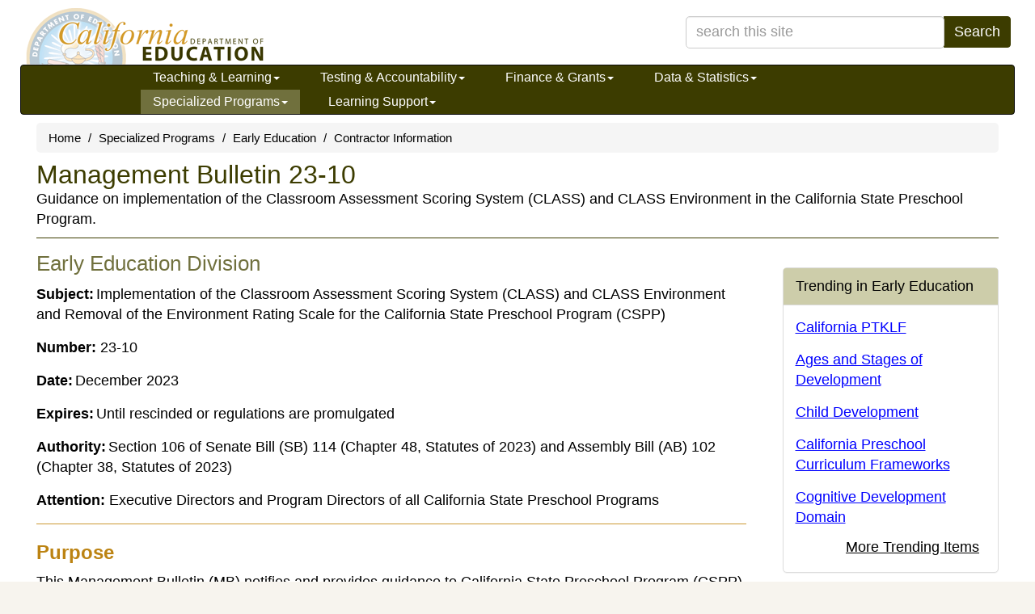

--- FILE ---
content_type: text/html
request_url: https://www.cde.ca.gov/sp/cd/ci/mb2310.asp
body_size: 86829
content:

<!DOCTYPE html>


<html lang="en"><!-- InstanceBegin template="/Templates/Basic-Page.dwt.asp" codeOutsideHTMLIsLocked="false" -->
<head>

<title>Management Bulletin 23-10 - Child Development (CA Dept of Education)</title>
<meta charset="utf-8" />
<meta http-equiv="X-UA-Compatible" content="IE=edge" />
<meta name="viewport" content="width=device-width, initial-scale=1.0" />
<meta name="description" content="Guidance on implementation of the Classroom Assessment Scoring System (CLASS) and CLASS Environment in the California State Preschool Program." />

<link rel="shortcut icon" href="/favicon.ico"  type="image/x-icon" />
<link rel="apple-touch-icon" href="/apple-touch-icon.png">
<script defer src="https://alert.cdt.ca.gov"></script>

<link href="/bootstrap/css/bootstrap.min.css" rel="stylesheet" />
      
<link href="/css/tabcontent.css" rel="stylesheet" />
	
<!-- Yamm styles-->
<link href="/bootstrap/css/yamm.css" rel="stylesheet" />
<!-- HTML5 shim and Respond.js IE8 support of HTML5 elements and media queries -->
<!--if lt IE 9
script(src='https://oss.maxcdn.com/libs/html5shiv/3.7.0/html5shiv.js')
script(src='https://oss.maxcdn.com/libs/respond.js/1.3.0/respond.min.js')
-->

<link rel="stylesheet" href="/font-awesome-4.2.0/css/font-awesome.min.css" />

<link rel='stylesheet' type='text/css' href='/css/indexRWD.css?20240405' />
<link rel='stylesheet' type='text/css' href='/css/baseRWD.css?20240405' />
<link rel='stylesheet' type='text/css' href='/css/navbarRWD.css?20240405' />
<link rel='stylesheet' type='text/css' href='/css/mediaqueryRWD.css?20240405' />
<link rel='stylesheet' type='text/css' href='/css/spRWD.css?v2' />  <!-- CSS specific to Topic -->

<!-- Google tag (gtag.js) added 2023May04-cps -->
<script async src="https://www.googletagmanager.com/gtag/js?id=G-N03DG5QERT"></script>
<script>
  window.dataLayer = window.dataLayer || [];
  function gtag(){dataLayer.push(arguments);}
  gtag('js', new Date());

  gtag('config', 'G-N03DG5QERT');
</script>	
	<link rel="stylesheet" type="text/css" href="/css/www-specific.css" />
   

<script src="/sortabletable.js"></script>
<script src="/scriptsRWD.js"></script>
<script src="/jquery.js"></script>
<script src="/accord.js"></script>
<script src="/tabcontent.js"></script>

<!--//***********************************************-->
<!--//* Tab Content script v2.2- Dynamic Drive DHTML code library (www.dynamicdrive.com)-->
<!--//* This notice MUST stay intact for legal use-->
<!--//* Visit Dynamic Drive at http://www.dynamicdrive.com/ for full source code-->
<!--//***********************************************/-->
	
<script src="https://www.google.com/jsapi"></script>
<script src="/general.js"></script>
<script>
	google.load('search', '1');
	google.setOnLoadCallback(function() {        
	google.search.CustomSearchControl.attachAutoCompletion(
	'001779225245372747843:gpfwm5rhxiw',
		  document.getElementById('searchquery'),
	'cse-search-box');
	google.search.CustomSearchControl.attachAutoCompletion(
	'001779225245372747843:gpfwm5rhxiw',
		  document.getElementById('searchquery-collapse'),
	'cse-search-box');
	});
</script>
<script>var __uzdbm_1 = "321c4960-8226-4c8b-a76c-ffb7fffac8be";var __uzdbm_2 = "MDRmMjg0NmYtY3Vkdi00YjdmLTgwN2EtODYwOTRhMjIyOGEzJDE4LjE5MS4xOTUuOTc=";var __uzdbm_3 = "";var __uzdbm_4 = "false";var __uzdbm_5 = "";var __uzdbm_6 = "";var __uzdbm_7 = "";</script> <script>   (function (w, d, e, u, c, g, a, b) {     w["SSJSConnectorObj"] = w["SSJSConnectorObj"] || {       ss_cid: c,       domain_info: "auto",     };     w[g] = function (i, j) {       w["SSJSConnectorObj"][i] = j;     };     a = d.createElement(e);     a.async = true;     if (       navigator.userAgent.indexOf('MSIE') !== -1 ||       navigator.appVersion.indexOf('Trident/') > -1     ) {       u = u.replace("/advanced/", "/advanced/ie/");     }     a.src = u;     b = d.getElementsByTagName(e)[0];     b.parentNode.insertBefore(a, b);   })(     window, document, "script", "https://cde.ca.gov/18f5227b-e27b-445a-a53f-f845fbe69b40/stormcaster.js", "cudx", "ssConf"   );   ssConf("c1", "https://cde.ca.gov");   ssConf("c3", "c99a4269-161c-4242-a3f0-28d44fa6ce24");   ssConf("au", "cde.ca.gov");   ssConf("cu", "validate.perfdrive.com, ssc"); </script></head>
<body>
<a href="#content" class="sr-only sr-only-focusable">Skip to main content</a>

<div class="container" id="outer-container">
	    
<form class="form-inline" name="search" method="post" action="/search.asp" ID="cse-search-box" style="padding-top:0px;">
    <div class="container hidden-xs">
		<div class="row" style="height:70px;">
			<div class="col-lg-6">
				<div id="logobase">
					<a href="/" id="logo" title="A link to the California Department of Education home page.">
						<span class="invisible">California Department of Education</span>
					</a>
				</div>
			</div>
			<div class="col-lg-6" id="top-search-box">
				<div class="input-group pull-right">
					<input type="search" class="form-control" style="width:320px;" id="searchquery" name="searchquery" placeholder="search this site" aria-label="search term" maxlength="100">
					<span class="input-group-btn">
						<button class="btn btn-primary" type="submit">Search</button>
					</span>
				</div>
			</div>
		</div>
	</div>
	
	<div class="navbar yamm navbar-inverse">
		<div class="container">
			<div class="navbar-header">
				<button type="button" data-toggle="collapse" data-target="#navbar-collapse-1" class="navbar-toggle navbar-hamburger-icon" aria-label="Menu">
					<span class="invisible">Navigation Menu</span>
					<span class="icon-bar"></span>
					<span class="icon-bar"></span>
					<span class="icon-bar"></span>
				</button>
				
					<a href="/" class="navbar-brand visible-xs-inline">California Department of Education</a>
					<a href="/" class="navbar-brand visible-xxs-inline">CA Dept of Education</a>
				

				<button type="button" data-toggle="collapse" data-target="#navbar-collapse-search" class="navbar-toggle btn btn-default navbar-search-icon" style="float:right;" aria-label="Search">
					<span class="invisible">Search Site</span>
					<span class="glyphicon glyphicon-search" style="color:#FFFFFF;font-size:16px;"></span>
				</button>				

			</div>
			<div id="navbar-collapse-search" class="navbar-collapse collapse" style="padding-left:2px;">
				<div class="visible-search-form">
					<div class="input-group col-xs-10">
						<input type="search" class="form-control" id="searchquery-collapse" name="searchquery-collapse" placeholder="search site" aria-label="search term" maxlength="100">
						<span class="input-group-btn">
							<button class="btn btn-default" type="submit">Search</button>
						</span>
					</div><!-- /input-group -->
				</div>
			</div>
			<div id="navbar-collapse-1" class="navbar-collapse collapse" style="padding-left:2px;">
				<ul class="nav navbar-nav">
					<!-- Start of Teaching & Learning -->
						
					<li class="dropdown "><a href="#" data-toggle="dropdown" class="dropdown-toggle">Teaching &amp; Learning<b class="caret"></b></a>
						<ul class="dropdown-menu">
							<li>
								<div class="yamm-content">
									<div class="row">
										<ul class="col-sm-4 list-unstyled">
											<li class="nav-topic-home"><a href="/ci/">Teaching &amp; Learning Home</a></li>
											<li class="nav-subtopic"><a href="/ci/be/">Becoming an Educator</a></li>
											<li>
												<ul class="nav-subtopic-items">
													<li><a href="/ci/be/become-a-teacher.asp"> Become a Teacher </a></li>
												</ul>
											</li>
                                            <li class="nav-subtopic" style="margin-top:10px;"><a href="/ci/cl/">California Literacy</a></li>
                                            <li class="nav-subtopic" style="margin-top:10px;"><a href="/ci/ct/">Career Technical Education</a></li>
											<li>
												<ul class="nav-subtopic-items">
													<li><a href="/ci/ct/bm/"> Business &amp; Marketing </a></li>
													<li><a href="/ci/ct/hc/"> Health Careers Education </a></li>
													<li><a href="/ci/ct/ie/"> Industrial & Technology Education </a></li>
													<li><a href="/ci/ct/pk/"> Perkins </a></li>
													<li><a href="/ci/ct/rp/"> ROCP </a></li>
													<li><a href="/ci/ct/sf/"> Standards & Framework </a></li>
													<li><a href="/ci/ct/we/"> Work Experience Education (WEE) </a></li>
												</ul>
											</li>
										</ul>
										<ul class="col-sm-4 list-unstyled">
                                            <li class="nav-subtopic nav-top-col-menu-item"><a href="/ci/cr/">Curriculum and Instruction Resources</a></li>
											<li>
												<ul class="nav-subtopic-items">
													<li><a href="/re/cc/">Common Core State Standards</a></li>
													<li><a href="/ci/cr/cf/">Curriculum Frameworks & Instructional Materials</a></li>
													<li><a href="/ci/cr/dl/">Distance Learning</a></li>
													<li><a href="/ci/cr/dr/">Driver Education</a></li>
													<li><a href="/ci/cr/ri/">Multi-Tiered System of Supports</a></li>
													<li><a href="/ci/cr/rl/">Recommended Literature</a></li>
													<li><a href="/ci/cr/lb/">School Libraries</a></li>
													<li><a href="/ci/cr/sl/">Service-Learning</a></li>
													<li><a href="/re/pn/sm/">Specialized Media</a></li>
												</ul>
											</li>
                                            <li class="nav-subtopic" style="margin-top:10px;"><a href="/ci/gs/">Grade Spans</a></li>
											<li>
												<ul class="nav-subtopic-items">
													<li><a href="/sp/cd/">Early Education</a></li>
													<li><a href="/ci/gs/p3/">P-3 Alignment</a></li>
													<li><a href="/ci/gs/em/">Elementary</a></li>
													<li><a href="/ci/gs/mg/">Middle Grades</a></li>
													<li><a href="/ci/gs/hs/">High School</a></li>
													<li><a href="/ci/gs/ps/">Postsecondary</a></li>
													<li><a href="/sp/ae/">Adult Education</a></li>
												</ul>
											</li>
										</ul>
                                        <ul class="col-sm-4 list-unstyled">
                                            <li class="nav-subtopic nav-top-col-menu-item"><a href="/ci/pl/">Professional Learning</a></li>
											<li class="list-unstyled">
												<ul class="nav-subtopic-items">
													<li><a href="/ci/pl/administrators.asp">Administrators</a></li>
													<li><a href="/ci/pl/index.asp?tabsection=2">Curriculum Areas</a></li>
													<li><a href="/ci/pl/professionalstandards.asp">Professional Standards</a></li>
													<li><a href="/qs/">Quality Schooling Framework</a></li>
												</ul>
											</li>
											<li class="nav-subtopic list-unstyled" style="margin-top:10px;"><a href="/ci/se/">Social and Emotional Learning</a></li>
                                            <li class="nav-subtopic list-unstyled" style="margin-top:10px;"><a href="/ci/cr/cf/cimegasubjectareas.asp">Subject Areas</a></li>
											<li class="list-unstyled">
												<ul class="nav-subtopic-items">
													<li><a href="/ci/pl/computerscience.asp">Computer Science</a></li>
													<li><a href="/ci/rl/">English Language Arts</a></li>
													<li><a href="/ci/he/">Health</a></li>
													<li><a href="/ci/hs/">History-Social Science</a></li>
													<li><a href="/ci/ma/">Mathematics</a></li>
													<li><a href="/ci/pe/">Physical Education</a></li>
													<li><a href="/ci/sc/">Science</a></li>
													<li><a href="/ci/vp/">Visual & Performing Arts</a></li>
													<li><a href="/ci/fl/">World Languages</a></li>
												</ul>
											</li>
										</ul>							
									</div>
								</div>
							</li>
						</ul>
					
					</li>
					<!-- End of Teaching & Learning -->
					<!-- Start of Testing & Accountability -->
                        
					<li class="dropdown "><a href="#" data-toggle="dropdown" class="dropdown-toggle">Testing &amp; Accountability<b class="caret"></b></a>
						<ul class="dropdown-menu">
							<li>
								<div class="yamm-content">
									<div class="row">
										<ul class="col-sm-4 list-unstyled">
											<li class="nav-topic-home"><a href="/ta/">Testing & Accountability Home</a></li>
											<li class="nav-subtopic"><a href="/ta/ac/">Accountability</a></li>
											<li>
												<ul class="nav-subtopic-items">
													<li><a href="/ta/ac/cm/">California School Dashboard and System of Support</a></li>
													<li><a href="/ta/ac/dass.asp">Dashboard Alternative School Status (DASS)</a></li>
													<li><a href="/ta/ac/le/">Local Educational Agency Accountability Report Card</a></li>
													<li><a href="/ta/ac/sa/">School Accountability Report Card (SARC)</a></li>
													<li><a href="/ta/ac/sc/">State Accountability Report Card</a></li>
												</ul>
											</li>
										</ul>
										<ul class="col-sm-4 list-unstyled">
											<li class="nav-subtopic nav-top-col-menu-item"><a href="/ta/cr/">Compliance Monitoring</a></li>								
											<li class="nav-subtopic" style="margin-top:10px;"><a href="/ta/lp/">District & School Interventions</a></li>								
                                            <li class="nav-subtopic" style="margin-top:10px;"><a href="/ta/sr/">Awards and Recognition</a></li>								
											<li>
												<ul class="nav-subtopic-items">
													<li><a href="/ta/sr/aa/">Academic Achievement Awards</a></li>
													<li><a href="/ta/sr/cs/">California Distinguished Schools Program</a></li>
													<li><a href="/ta/sr/ct/">California Teachers of the Year</a></li>
													<li><a href="/ta/sr/cl/">Classified School Employees of the Year</a></li>
													<li><a href="/ta/sr/gr/">California Gold Ribbon Schools</a></li>
												</ul>
											</li>
										</ul>
										<ul class="col-sm-4 list-unstyled">
											<li class="nav-subtopic nav-top-col-menu-item"><a href="/ta/tg/">Testing</a></li>
											<li>
												<ul class="nav-subtopic-items">
													<li><a href="/ta/tg/ai/">Assessment Information</a></li>
													<li><a href="/ta/tg/ca/">CA Assessment of Student Performance and Progress (CAASPP)</a></li>
													<li><a href="/ta/tg/cp.asp">CA Proficiency Program (CPP)</a></li>
													<li><a href="/ta/tg/ep/">English Language Proficiency Assessments for CA (ELPAC)</a></li>
													<li><a href="/ta/tg/da/">Grade Two Diagnostic Assessment</a></li>
													<li><a href="/ta/tg/gd/">High School Equivalency (HSE) Tests</a></li>
													<li><a href="/ta/tg/nr/">National Assessment of Educational Progress (NAEP)</a></li>
													<li><a href="/ta/tg/pf/">Physical Fitness Testing (PFT)</a></li>
													<li><a href="/ta/tg/sa/">Smarter Balanced Assessment System</a></li>
												</ul>
											</li>
										</ul>
									</div>
								</div>
							</li>
						</ul>
						
					</li>
					<!-- End of Testing & Accountability -->
					<!-- Start of Finance & Grants -->
                        
					<li class="dropdown "><a href="#" data-toggle="dropdown" class="dropdown-toggle">Finance &amp; Grants<b class="caret"></b></a>
						<ul class="dropdown-menu">
							<li>
								<div class="yamm-content">
									<div class="row">
										<ul class="col-sm-4 list-unstyled">
											<li class="nav-topic-home"><a href="/fg/">Finance &amp; Grants Home</a></li>
											<li class="nav-subtopic"><a href="/fg/ac/">Accounting</a></li>
											<li>
												<ul class="nav-subtopic-items">
													<li><a href="/fg/ac/sa/">Definitions, Instructions, &amp; Procedures</a></li>
													<li><a href="/fg/ac/ic/">Indirect Cost Rates (ICR)</a></li>
													<li><a href="/fg/ac/ac/">Standardized Account Code Structure (SACS)</a></li>
												</ul>
											</li>
											<li class="nav-subtopic" style="margin-top:10px;"><a href="/fg/aa/">Allocations & Apportionments</a></li>
											<li>
												<ul class="nav-subtopic-items">
													<li><a href="/fg/aa/ca/">Categorical Programs</a></li>
													<li><a href="/fg/aa/cd/">Early Education</a></li>
													<li><a href="/fg/aa/co/">Consolidated Application</a></li>
													<li><a href="/fg/aa/cm/">Federal Cash Management</a></li>
													<li><a href="/fg/aa/lc/">Local Control Funding Formula</a></li>
													<li><a href="/fg/aa/pa/">Principal Apportionment</a></li>
												</ul>
											</li>
										</ul>
										<ul class="col-sm-4 list-unstyled">
											<li class="nav-subtopic nav-top-col-menu-item"><a href="/fg/fo/">Funding</a></li>
											<li>
												<ul class="nav-subtopic-items">
													<li><a href="/fg/fo/af/">Available Funding</a></li>
													<li><a href="/fg/fo/fr/">Funding Results</a></li>
													<li><a href="/fg/fo/pf/">Projected Funding</a></li>
													<li><a href="/fg/fo/sf/">Search CDE Funding</a></li>
													<li><a href="/fg/fo/fm/">Funding Tools & Materials</a></li>
												</ul>
											</li>
										</ul>
										<ul class="col-sm-4 list-unstyled">
											<li class="nav-subtopic nav-top-col-menu-item"><a href="/fg/fo/fm/fgmegaothertopics.asp">Finance &amp; Grants Other Topics</a></li>
											<li>
												<ul class="nav-subtopic-items">
													<li><a href="/fg/au/">Auditing</a></li>
													<li><a href="/fg/fi/">Fiscal Oversight</a></li>
													<li><a href="/fg/fr/">Reports</a></li>
													<li><a href="/fg/sf/">Software & Forms</a></li>
												</ul>
											</li>
										</ul>
									</div>
								</div>
							</li>
						</ul>
						
					</li>
					<!-- End of Finance & Grants -->
					<!-- Start of Data & Statistics -->
                        
					<li class="dropdown "><a href="#" data-toggle="dropdown" class="dropdown-toggle">Data &amp; Statistics<b class="caret"></b></a>
						<ul class="dropdown-menu">
							<li>
								<div class="yamm-content">
									<div class="row">
										<ul class="col-sm-4 list-unstyled">
											<li class="nav-topic-home"><a href="/ds/">Data &amp; Statistics Home</a></li>
											<li class="nav-subtopic"><a href="/ds/ad/">Accessing Educational Data</a></li>
											<li>
												<ul class="nav-subtopic-items">
													<li><a href="/ds/ad/aedo.asp">About CDE's Education Data</a></li>
													<li><a href="/ds/ad/dataquest.asp">About DataQuest</a></li>
													<li><a href="/ds/ad/accessdatasub.asp">Data Reports by Topic</a></li>
													<li><a href="/ds/ad/downloadabledata.asp">Downloadable Data Files</a></li>
												</ul>
											</li>
											<li class="nav-subtopic" style="margin-top:10px;"><a href="/ds/dc/">Data Collections</a></li>
											<li>
												<ul class="nav-subtopic-items">
													<li><a href="/ds/dc/cb/">California Basic Educational Data System (CBEDS)</a></li>
													<li><a href="/ds/sp/cl/">California Longitudinal Pupil Achievement Data System (CALPADS)</a></li>
													<li><a href="/fg/aa/co/cars.asp">Consolidated Application and Reporting System (CARS)</a></li>
													<li><a href="/ds/dc/c2cdatasystemp20.asp">Cradle-to-Career Data System</a></li>
												</ul>
											</li>
										</ul>
										<ul class="col-sm-4 list-unstyled">

											<li class="nav-subtopic nav-top-col-menu-item"><a href="/ds/fd/">Financial</a></li>
											<li>
												<ul class="nav-subtopic-items">
													<li><a href="/ds/fd/fd/">Annual Financial Data</a></li>
													<li><a href="/ds/fd/cs/">Certificated Salaries & Benefits</a></li>
													<li><a href="/ds/fd/ec/">Current Expense of Education & Per-pupil Spending</a></li>
													<li><a href="/fg/ac/ic/">Indirect Cost Rates (ICR)</a></li>
												</ul>
											</li>
											<li class="nav-subtopic" style="margin-top:10px;"><a href="/ds/ed/">Data Strategy</a></li>											
											<li>
												<ul class="nav-subtopic-items">
													<li><a href="/ds/ed/dataprivacy.asp">Data Privacy</a></li>
												</ul>
											</li>		
											<li class="nav-subtopic" style="margin-top:10px;"><a href="/ds/sh/">Student Health & Support</a></li>
											<li>
												<ul class="nav-subtopic-items">
													<li><a href="/ds/sh/cw/">Free and Reduced Price Meal Eligibility Data</a></li>
													<li><a href="/ds/sh/sn/">Food Programs</a></li>
												</ul>
											</li>
										</ul>
										<ul class="col-sm-4 list-unstyled">
                                        
											<li class="nav-subtopic nav-top-col-menu-item"><a href="/ds/da/">Data Requests</a></li>
                                            <li class="nav-subtopic" style="margin-top:10px;"><a href="/ds/si/">School & District Information</a></li>
											<li>
												<ul class="nav-subtopic-items">
													<li><a href="/schooldirectory/">California School Directory</a></li>
													<li><a href="/ds/si/cs/">Charter School Locator</a></li>
													<li><a href="/ds/si/ds/">County-District-School Administration</a></li>
													<li><a href="/ds/si/ps/">Private School Data</a></li>
													<li><a href="/ds/si/ds/pubschls.asp">Public Schools and District Data Files</a></li>
													<li><a href="/ds/si/rp/">Regional Occupational Centers & Programs</a></li>
												</ul>
											</li>
											<li class="nav-subtopic" style="margin-top:10px;"><a href="/ds/sp/">School Performance</a></li>
											<li>
												<ul class="nav-subtopic-items">
													<li><a href="/ta/ac/cm/">California School Dashboard and System of Support</a></li>
													<li><a href="/ds/sp/ai/">Postsecondary Preparation</a></li>
												</ul>
											</li>
										</ul>
									</div>
								</div>
							</li>
						</ul>
						
					</li>
					<!-- End of Data & Statistics -->
					<!-- Start of Specialized Programs -->
                        
					<li class="dropdown active"><a href="#" data-toggle="dropdown" class="dropdown-toggle">Specialized Programs<b class="caret"></b></a>
						<ul class="dropdown-menu">
							<li>
								<div class="yamm-content">
									<div class="row">
										<ul class="col-sm-6 list-unstyled">
											<li class="nav-topic-home"><a href="/sp/">Specialized Programs Home</a></li>
											<li class="nav-subtopic"><a href="/sp/ae/">Adult Education</a></li>
											<li>
												<ul class="nav-subtopic-items">
													<li><a href="/sp/ae/ds/">Directory of Schools</a></li>
													<li><a href="/sp/ae/fg/">Federal Grants Administration</a></li>
												</ul>
											</li>
											<li class="nav-subtopic" style="margin-top:10px;"><a href="/sp/ch/">Charter Schools</a></li>
											<li class="nav-subtopic" style="margin-top:10px;"><a href="/sp/cd/">Early Education</a></li>
											<li>
												<ul class="nav-subtopic-items">
													<li><a href="/sp/cd/ci/">Contractor Information</a></li>
													<li><a href="/sp/cd/lr/">Laws, Regulations, & Requirements</a></li>
													<li><a href="/sp/cd/op/">Program Overview</a></li>
													<li><a href="/sp/cd/re/">Resources</a></li>
												</ul>
											</li>
											<li class="nav-subtopic" style="margin-top:10px;"><a href="/sp/eo/">Educational Options</a></li>
											<li>
												<ul class="nav-subtopic-items">
													<li><a href="/sp/eo/is/">Independent Study</a></li>
													<li><a href="/sp/eo/op/">Open Enrollment</a></li>
												</ul>
											</li>
											<li class="nav-subtopic" style="margin-top:10px;"><a href="/sp/ml/">Multilingual Learners</a></li>
											<li>
												<ul class="nav-subtopic-items">
													<li><a href="/sp/ml/title3.asp">Title III</a></li>
												</ul>
											</li>

										</ul>
										<ul class="col-sm-6 list-unstyled">
											<li class="nav-subtopic nav-top-col-menu-item"><a href="/sp/se/">Special Education</a></li>
											<li>
												<ul class="nav-subtopic-items">
													<li><a href="/sp/se/as/">Administration & Support</a></li>
													<li><a href="/sp/se/ac/">Announcements & Current Issues</a></li>
													<li><a href="/sp/se/ds/">Data Collection & Reporting</a></li>
													<li><a href="/sp/se/fp/">Family Involvement & Partnerships</a></li>
													<li><a href="/sp/se/lr/">Laws, Regulations, & Requirements</a></li>
													<li><a href="/sp/se/qa/">Quality Assurance Process</a></li>
													<li><a href="/sp/se/sr/">Services & Resources</a></li>
												</ul>
											</li>
											<li class="nav-subtopic" style="margin-top:10px;"><a href="/sp/sw/">Title I</a></li>
											<li>
												<ul class="nav-subtopic-items">
													<li><a href="/sp/sw/t1/equity.asp">CA Equity Performance and Improvement Program</a></li>
													<li><a href="/sp/sw/t1/">Improving Academic Achievement</a></li>
													<li><a href="/sp/sw/rt/ ">Schoolwide Programs</a></li>
													<li><a href="/sp/sw/ss/">Statewide System of School Support (S4)</a></li>
												</ul>
											</li>
											<li class="nav-subtopic" style="margin-top:10px;"><a href="/sp/ai/re/spmegaothertopics.asp">Specialized Programs Other Topics</a></li>
											<li>
												<ul class="nav-subtopic-items">
													<li><a href="/sp/ai/">American Indian</a></li>
													<li><a href="/sp/gt/ ">Gifted & Talented Education</a></li>
													<li><a href="/sp/hs/">Homeless Education</a></li>
													<li><a href="/sp/me/">Migrant/International</a></li>
													<li><a href="/sp/ps/">Private Schools and Schooling at Home</a></li>
													<li><a href="/sp/ss/">State Special Schools</a></li>
												</ul>
											</li>
										</ul>
									</div>
								</div>
							</li>
						</ul>
						
					</li>
					<!-- End of Specialized Programs -->
					<!-- Start of Learning Support -->
                        
					<li class="dropdown "><a href="#" data-toggle="dropdown" class="dropdown-toggle">Learning Support<b class="caret"></b></a>
						<ul class="dropdown-menu">
							<li>
								<div class="yamm-content">
									<div class="row">
										<ul class="col-sm-6 list-unstyled">
											<li class="nav-topic-home"><a href="/ls/">Learning Support Home</a></li>
											<li class="nav-subtopic"><a href="/ls/ai/">Attendance Improvement</a></li>
											<li>
												<ul class="nav-subtopic-items">
													<li><a href="/ls/ai/sb/">School Attendance Review Boards</a></li>
													<li><a href="/ls/ai/tr/">Truancy</a></li>
												</ul>
											</li>
											<li class="nav-subtopic" style="margin-top:10px;"><a href="/ls/ex/">Expanded Learning</a></li>
											<li>
												<ul class="nav-subtopic-items">
													<li><a href="/ls/ex/fundingop.asp#centurycommunitylearningcenters21st">21st Century Community Learning Centers</a></li>
													<li><a href="/ls/ex/fundingop.asp#afterschooleducationandsafetyprogram">After School Education & Safety Program</a></li>
													<li><a href="/ls/ex/elopinfo.asp">Expanded Learning Opportunities Program</a></li>
												</ul>
											</li>
											<li class="nav-subtopic" style="margin-top:10px;"><a href="/ls/nu/">Nutrition</a></li>
											<li>
												<ul class="nav-subtopic-items">
													<li><a href="/ls/nu/cn/">Child Nutrition Information & Payment System (CNIPS)</a></li>
													<li><a href="/ls/nu/rs/">Rates, Eligibility Scales, & Funding</a></li>
													<li><a href="/ls/nu/sn/">School Nutrition</a></li>
												</ul>
											</li>
										</ul>
										<ul class="col-sm-6 list-unstyled">
											<li class="nav-subtopic nav-top-col-menu-item"><a href="/ls/pf/">Parents/Family & Community</a></li>
											<li>
												<ul class="nav-subtopic-items">
													<li><a href="/ls/pf/cm/">Clearinghouse for Multilingual Documents</a></li>
												</ul>
											</li>
											<li class="nav-subtopic" style="margin-top:10px;"><a href="/ls/ep/">School Disaster and Emergency Management </a></li>
											<li class="nav-subtopic" style="margin-top:10px;"><a href="/ls/yd/rs/lsmegaothertopics.asp">Learning Support Other Topics</a></li>
											<li>
												<ul class="nav-subtopic-items">
													<li><a href="/ls/cs/">Class Size Reduction</a></li>
													<li><a href="/ls/et/">Education Technology</a></li>
													<li><a href="/ls/ec/">Educational Counseling</a></li>
													<li><a href="/ls/he/">Health</a></li>
													<li><a href="/ls/mh/">Mental Health</a></li>
													<li><a href="/ls/ss/">Safe Schools</a></li>
													<li><a href="/ls/fa/">School Facilities</a></li>
													<li><a href="/ls/tn/">Transportation</a></li>
													<li><a href="/ls/yd/">Youth Development</a></li>
												</ul>
											</li>
										</ul>
									</div>
								</div>
							</li>
						</ul>
						
					</li>
					<!-- End of Learning Support -->
					<!-- Start of Professional Learning --><!--
                        
					<li class="dropdown  visible-lg-block"><a href="#" data-toggle="dropdown" class="dropdown-toggle">Professional Learning<b class="caret"></b></a>
						<ul class="dropdown-menu">
							<li>
								<div class="yamm-content">
									<div class="row">
										<ul class="col-sm-12 list-unstyled">
                                            <li class="nav-subtopic"><a href="/pd/">Professional Learning Home</a></li>
											<li>
												<ul class="nav-subtopic-items">
													<li><a href="/pd/ai/">Administrators</a></li>
													<li><a href="/pd/ca/">Curriculum Areas</a></li>
													<li><a href="/pd/ps/">Professional Standards</a></li>
													<li><a href="/qs/">Quality Schooling Framework</a></li>
													<li><a href="/pd/ti/">Title II, Part A Resources and Guidance</a></li>
												</ul>
											</li>
										</ul>
									</div>
								</div>
							</li>
						</ul>
						
					</li>-->
					<!-- End of Professional Learning -->
				</ul>
			</div>
		</div>
	</div> <!-- nav container -->
</form>	
	
	<script>
	document.getElementById('searchquery').setAttribute('autocomplete','off');
	document.getElementById('searchquery-collapse').setAttribute('autocomplete','off');
	</script>
    <img src="/images/cdeLogoBaseBW-faded.gif" id="logoimage" alt="California Department of Education Logo" />


	<div class="container" id="content">
		<ul class='breadcrumb'>
<li><a href='/'>Home</a></li>
<li><a href='/sp/'>Specialized Programs</a></li>
<li><a href='/sp/cd/'>Early Education</a></li>
<li><a href='/sp/cd/ci/'>Contractor Information</a></li>
</ul>

		<div class="page-title-desc-block"> <!-- /*pu-added 3/26/2024*/ -->
			<a id="top"></a>
			<h1>Management Bulletin 23-10</h1>
			Guidance on implementation of the Classroom Assessment Scoring System (CLASS) and CLASS Environment in the California State Preschool Program.
			<hr class="coloredline" />
			
		</div>

		<div class="row">
            <div class="col-md-9 editablesection">

<!-- InstanceBeginEditable name="MainBody" -->
<h2>Early Education Division</h2>
<p><strong>Subject:</strong>&#8239;Implementation of the Classroom Assessment Scoring System (CLASS) and CLASS Environment and Removal of the Environment Rating Scale for the California State Preschool Program (CSPP)</p>
<p><strong>Number:</strong> 23-10 </p>
<p><strong>Date:</strong>&#8239;December 2023</p>
<p><strong>Expires:</strong>&#8239;Until rescinded or regulations are promulgated</p>
<p><strong>Authority:</strong>&#8239;Section 106 of Senate Bill (SB) 114 (Chapter 48, Statutes of 2023) and Assembly Bill (AB) 102 (Chapter 38, Statutes of 2023)</p>
<p><strong>Attention: </strong>Executive Directors and Program Directors of all California State Preschool Programs</p>
<hr>
<h3>Purpose</h3>
<p>This Management Bulletin (MB) notifies and provides guidance to California State Preschool Program (CSPP) contractors of the requirements to phase in implementation of the Classroom Assessment Scoring System (CLASS&reg;) and the CLASS&reg; Environment Tool and removes current requirements for contractors to complete the Environment Rating Scale (ERS). In order to strengthen teacher-child interactions and support quality improvement, this MB also preserves certain environmental requirements for CSPP, that were formerly included in the ERS and not included in either CLASS, CLASS Environment, or licensing/license-exempt regulations. </p>
<h3>Policy </h3>
<p>This MB makes changes to the requirements in <em>California Code of Regulations</em>, Title 5 (5 <em>CCR</em>) Section 17711 in order to implement Section 106 of Senate Bill (SB) 114 (Chapter 48, Statutes of 2023). As of July 1, 2024, contractors will no longer be required to complete an ERS annually, as part of the Program Self Evaluation (PSE) and as part of a contract monitoring review. </p>
<p>Instead, beginning July 1, 2024, all CSPP contractors will be required to implement CLASS Second Edition Pre-K-3rd, the CLASS Environment, and additional requirements as specified below in this MB in the section entitled &ldquo;Additional Requirements for CSPP.&rdquo; CLASS&reg; Pre-K-3rd and CLASS Environment will be implemented through a graduated phase-in approach beginning in 2024&ndash;25, with full implementation in program year 2028&ndash;29. </p>
<p>At this time, the CLASS tools, including data generated by the implementation of the CLASS tools, will not be used by CDE to determine a finding during contract monitoring. Instead, CLASS will be used to help identify where additional support is needed for continuous quality improvement in CSPP. However, as described below in the &ldquo;Scores&rdquo; section, the CDE will be considering adding a minimum score threshold for CLASS in the future through subsequent regulations.</p>
<p>CLASS data should be used by CSPP programs to inform professional development, coaching, and other continuous quality improvement efforts. <strong>Contractors shall not use CLASS scores to evaluate staff competency. If violations of state or federal law are observed during a CLASS and/or CLASS Environment Observation, the person observing shall continue to follow all applicable laws.</strong></p>
<p>The Implementation sections of this MB below further detail current directives. This MB shall apply until regulations are promulgated or the MB is superseded by another MB, whichever occurs first.<br>
</p>
<h3>Definitions</h3>
<p>For the purposes of this MB, the following definitions apply: <br>
</p>
<p>&ldquo;Teachstone&rdquo; means Teachstone, Inc, a Virginia Corporation, and affiliates, if any. <br>
</p>
<p>&ldquo;CLASS&rdquo; means the Classroom Assessment Scoring System&reg;, Second Edition Pre-K-3rd, developed by Teachstone, which measures the quality of teacher-child interactions.<br>
</p>
<p>&ldquo;CLASS Environment&rdquo; means the observation tool developed by Teachstone and used alongside CLASS to describe and measure specific features of learning settings that can support effective interactions and enhance children&rsquo;s development and learning.<br>
</p>
<p>&ldquo;Certified CLASS Observer,&rdquo; or &ldquo;Observer,&rdquo; means someone who has completed the training to become a CLASS observer, passed the CLASS certification test, and has an active CLASS certification from Teachstone. Note: A Certified CLASS Observer conducting a CLASS Observation in a CSPP classroom to meet the requirements of this MB must also meet additional requirements as specified below in &ldquo;Requirements for CSPP CLASS Observers&rdquo; Section. <br>
</p>
<p>&ldquo;CLASS Observation&rdquo; means at least three cycles of observation by a certified CLASS observer.<br>
</p>
<p>&ldquo;Cycle&rdquo; means a 20-minute observation period and a 10-minute scoring period conducted as part of a CLASS Observation. <br>
</p>
<p>&ldquo;CLASS Environment Observation&rdquo; means conducting the CLASS Environment tool as defined above. The CLASS Environment Observation is done in addition to the CLASS Observation&rsquo;s three cycles as defined above. <br>
</p>
<p>&ldquo;CSPP Classroom&rdquo; means a group of children and teaching team. See chart below for examples:</p>
<div class="table-responsive"><table class="table table-bordered">
  <tr>
    <th style="width:52%;">Scenario</th>
    <th style="width:12%;">Number of Classrooms</th>
    <th style="width:36%;">Rationale</th>
  </tr>
  <tr>
    <td>Full-day preschool in center or family childcare setting; one group of children and one teaching team</td>
    <td>1</td>
    <td>This is one CSPP classroom, the children and the teaching team are the same for the whole day</td>
  </tr>
  <tr>
    <td>Full-day preschool in center or family childcare setting; one group of children with the same lead teacher, but different teaching team</td>
    <td>1</td>
    <td>This is one CSPP classroom, the children and the lead teacher are the same, though the teaching team changes</td>
  </tr>
  <tr>
    <td>AM preschool + PM preschool in center or family childcare setting; different children and same teaching team</td>
    <td>2</td>
    <td>This is two CSPP classrooms; even though the teaching team is the same, the children are different</td>
  </tr>
  <tr>
    <td>AM preschool + PM preschool in center or family childcare setting; different children and same lead teacher but different supporting staff</td>
    <td>2</td>
    <td>This is two CSPP classrooms; even though the lead teacher is the same, the children and support staff are different</td>
  </tr>
  <tr>
    <td>AM preschool + PM preschool in center or family childcare setting; using the same physical classroom at different times, different children and different teaching teams in AM and PM</td>
    <td>2</td>
    <td>This is two CSPP classrooms; different children and different teaching teams<br></td>
  </tr>
</table></div>
<p><br>
&ldquo;License exempt classroom&rdquo; means a classroom that is exempt from licensure pursuant to <em>Health and Safety Code</em> (<em>H&amp;SC</em>) Section 1596.792(o). </p>
<h3>CLASS: Implementation</h3>
<h4>CLASS Tool</h4>
<p>Beginning on July 1, 2024, for the 2024&ndash;25 program year, all CSPP contractors are required to use the CLASS tool as defined above to observe CSPP classrooms, except as described below in the section titled &ldquo;Allowances for Head Start Grantees and Contractors Participating in QRIS.&rdquo;</p>
<h4>CLASS Observations</h4>
<p>CLASS will be implemented with a graduated phase-in approach beginning in 2024&ndash;25, that will allow time for the state and contractors to increase CLASS Observation capacity until full implementation in program year 2028&ndash;29. Beginning July 1, 2028, all contractors are required to obtain at least one CLASS Observation on each CSPP classroom per program year.<br>
  <br>
All CSPP contractors shall begin to implement CLASS and, at minimum, meet the following phase-in schedule starting in 2024&ndash;25:</p>
<div class="table-responsive"><table class="table table-bordered">
  <tr>
    <th style="width:10%;">Year Number</th>
    <th style="width:38%;">Program Year</th>
    <th style="width:52%;">Percentage of CSPP classrooms within the agency&rsquo;s contract that must have an annual CLASS Observation completed</th>
  </tr>
  <tr>
    <td>1</td>
    <td>2023&ndash;24</td>
    <td>No requirement; however, contractors should use 2023&ndash;24 to begin developing an agency plan for CLASS implementation </td>
  </tr>
  <tr>
    <td>2</td>
    <td>2024&ndash;25</td>
    <td>15 percent</td>
  </tr>
  <tr>
    <td>3</td>
    <td>2025&ndash;26</td>
    <td>30 percent</td>
  </tr>
  <tr>
    <td>4</td>
    <td>2026&ndash;27</td>
    <td>60 percent</td>
  </tr>
  <tr>
    <td>5</td>
    <td>2027&ndash;28</td>
    <td>90 percent</td>
  </tr>
  <tr>
    <td>6</td>
    <td>2028&ndash;29 and beyond</td>
    <td>100 percent</td>
  </tr>
</table></div>
<p><br>
  The CDE recommends contractors with additional capacity phase-in implementation of CLASS at percentages higher than the minimum and reach 100 percent sooner than required, as CLASS will support continuous quality improvement.<br>
</p>
<p><strong>Note: The CDE and any entity(ies) which the CDE funds to support CLASS implementation will be closely following implementation of CLASS during this phase-in period and will assess whether changes in percentage targets are necessary in the future based on implementation and to support continuous improvement.<br>
</strong></p>
<p>If the number of classrooms in the contract is not exactly equal to the required percentages each year, contractors must round up the number of classrooms that will be observed until it meets or exceeds the required percentage. For example, if a program only has one classroom, they will need to complete implementation of CLASS in 2024&ndash;25 to meet the requirements of this MB. If a program has seven (7) classrooms, they will need to obtain observations of two (2) classrooms in 2024&ndash;25 to meet the requirements.<br>
</p>
<p>Each CLASS Observation must consist of at least three (3) cycles. A cycle consists of a 20-minute observation period and a 10-minute scoring period. <br>
</p>
<p>It is CDE&rsquo;s intention that CSPP programs use CLASS data to inform professional development, coaching, and other continuous quality improvement efforts. To support this goal, after the completion of the CLASS Observation, the results from the Observation shall be provided to the site administrator and classroom teaching staff within 30 calendar days. </p>
<h4>Requirements for CLASS Observers</h4>
<p>In order to conduct CLASS Observations for CSPP to fulfill the requirements of this MB, Certified CLASS Observers are required to complete additional training beyond CLASS Certification. <br>
</p>
<p>Specifically, except as specified in the &ldquo;Allowances for Head Start Grantees and Contractors Participating in QRIS&rdquo; section, any Certified CLASS Observer who is conducting an observation in a CSPP classroom to meet the requirements of this MB must also have completed the CLASS Observer Support Series, including:<br>
</p>
<ul>
  <li>Settings with Dual Language Learners,</li>
  <li>Settings with Children with Disabilities, and</li>
  <li>Reducing Bias. <br>
  </li>
</ul>
<p>The purpose of this additional training requirement is to ensure California is centering diversity, equity, inclusion, and belonging in CLASS implementation. <br>
</p>
<p>The Observer can be an employee of the CSPP program; however, staff who are assigned to teach in CSPP classrooms on a daily basis cannot conduct a CLASS Observation at the site to which they are assigned to teach.</p>
<h4>Commingling</h4>
<p>Each classroom that includes one or more children enrolled in CSPP is subject to the requirements of this MB and must conduct CLASS observations with respect to all children in the classroom, regardless of funding source. In other words, CLASS must be applied to all classrooms or settings where children are commingled (by age or funding source), at least one of which is enrolled in CSPP. For example:<br>
</p>
<ul>
  <li>When conducting a CLASS Observation in a mixed-age setting or classroom, including in family childcare homes operating as part of a family childcare home education network (FCCHEN), contractors must observe using the CLASS Second Edition Pre-K-3rd.</li>
</ul>
<ul>
  <li>When contractors commingle CSPP children (certified children) with children being served through different funding sources (non-certified children), contractors must observe using the CLASS Second Edition Pre-K-3rd.</li>
</ul>
<p>In all commingling situations, the Observers must observe teacher-child interactions with all children in the classroom, not just children enrolled in CSPP. <br>
</p>
<p><strong>Note: The requirements in this MB also apply to CSPP children enrolled in a combination CSPP/TK classroom as <em>Education Code</em> (<em>EC</em>) Section 48000(h) provides that a school district or charter school serving both groups of children must meet all of the requirements of the respective programs. </strong></p>
<h4>Allowances for Head Start Grantees and Contractors Participating in Quality Rating Improvement System (QRIS)</h4>
<p>While the CDE encourages contractors to implement CLASS 2nd Edition for their classrooms as soon as possible, for program years 2024&ndash;25 and 2025&ndash;26, contractors that are also Head Start grantees serving preschool-age children or that are participating in their local CSPP quality rating improvement system (QRIS) may utilize observations made using the CLASS 2008 version (instead of CLASS Second Edition, Pre-K-3rd), if the following requirements are met:<br>
</p>
<ol>
  <li>The observations were conducted during the corresponding program year and, </li>
  <li>Any data and information from such observations required pursuant to the Data Collection Requirements section must be reported using the processes described below in the Data Collection Requirements section.<br>
  </li>
</ol>
<p>At this time, CLASS observations conducted on CSPP classrooms during federal Head Start grantee monitoring may be utilized to meet the requirements of this MB (even if those observations only include two cycles) so long as the CSPP contractor has received,<strong> at minimum</strong>, site-level data with CLASS scores from the observation. However, if a Head Start grantee is conducting the CLASS through their annual self-assessment (for example, to prepare for federal monitoring or to support continuous quality improvement), that CLASS observation must be a minimum of three cycles in order to meet the requirements of this MB. <br>
</p>
<p>Nothing in this section shall be construed to exempt contractors that are Head Start grantees or contractors participating in their local CSPP QRIS who are serving preschool-aged children from being required to have observations conducted on a certain percentage of their CSPP classrooms each year, as described above in the &ldquo;CLASS: Implementation, CLASS Observations&rdquo; section. <br>
</p>
<p>If the percentage of classrooms observed using CLASS 2008 is insufficient to meet the required percentage threshold for the applicable year, then the contractor must obtain observations on additional classrooms using the CLASS 2nd Edition to meet or exceed the required percentage.<br>
</p>
<p>Beginning in program year 2026&ndash;27, <strong>all</strong> CSPP classroom observations conducted to meet the requirements of this MB must be conducted using the CLASS (Second Edition, Pre-K-3rd) and include a minimum of three cycles of observation. <br>
</p>
<p><strong>Note: </strong>Allowances for Head Start Grantees and Contractors Participating in QRIS, as described in this section, only applies to the requirement for CLASS Observations. CLASS Environment Observations, as described below, are still required. </p>
<h3>CLASS Environment: Implementation</h3>
<h4>Changes Related to the Environment Rating Scale (ERS)<br>
</h4>
<p>Beginning in the 2024&ndash;25 program year, contractors will not be required to complete an ERS annually as required in 5 <em>CCR</em> Section 17711. Accordingly, ERS will not be used in the annual PSE as currently referenced in 5 <em>CCR</em> 17709. The directives in this section will supersede 5 <em>CCR</em> Section 17711 pursuant to the authority from SB 114, Section 106.<br>
</p>
<p><strong>Note: </strong>While contractors are no longer required to use ERS, contractors may certainly choose to continue to use ERS if they find it helpful in their program, so long as they are also meeting the requirements of this MB.</p>
<h4>CLASS Environment Tool <br>
</h4>
<p>CLASS Environment will be implemented with a graduated phase-in approach beginning July 1, 2024, for the 2024&ndash;25 program year, similar to the implementation of CLASS Observation above, which will allow time for contractors and the State to increase CLASS Environment capacity until full implementation in the program year 2028&ndash;29. Beginning July 1, 2028, all contractors are required to obtain at least one CLASS Environment Observation on each CSPP classroom per program year.</p>
<p>All CSPP contractors shall begin to implement CLASS Environment and, at minimum, meet the following phase-in schedule starting in 2024&ndash;25:</p>
<div class="table-responsive"><table class="table table-bordered">
  <tr>
    <th style="width:10%;">Year Number</th>
    <th style="width:38%;">Program Year</th>
    <th style="width:52%;">Percentage of CSPP classrooms within the contract that must have an annual CLASS Environment Observation completed</th>
  </tr>
  <tr>
    <td>1</td>
    <td>2023&ndash;24</td>
    <td>No requirement for CLASS Environment; however, contractors should use 2023&ndash;24 to begin developing an agency plan for CLASS Environment implementation. (Note: This is the final year of ERS is in effect.)</td>
  </tr>
  <tr>
    <td>2</td>
    <td>2024&ndash;25</td>
    <td>15 percent</td>
  </tr>
  <tr>
    <td>3</td>
    <td>2025&ndash;26</td>
    <td>30 percent</td>
  </tr>
  <tr>
    <td>4</td>
    <td>2026&ndash;27</td>
    <td>60 percent</td>
  </tr>
  <tr>
    <td>5</td>
    <td>2027&ndash;28</td>
    <td>90 percent</td>
  </tr>
  <tr>
    <td>6</td>
    <td>2028&ndash;29 and beyond</td>
    <td>100 percent</td>
  </tr>
</table></div>
<p><br>
  The CDE recommends contractors with additional capacity phase-in implementation of CLASS Environment at percentages higher than the minimum and reach 100 percent sooner than required, as CLASS Environment will support continuous quality improvement.<br>
</p>
<p><strong>Note: The CDE and any entity(ies) which the CDE funds to support CLASS Environment implementation will be closely following implementation of CLASS Environment during this phase-in period and the CDE will assess whether changes in percentage targets are necessary in the future based on implementation and to support continuous improvement.<br>
</strong></p>
<p>If the number of classrooms in the contract is not exactly equal to the required percentages each year, contractors must round up the number of classrooms that will be observed until it meets or exceeds the required percentage. For example, if a program only has one classroom, they will need to complete implementation of CLASS Environment in 2024&ndash;25 to meet the requirements of this MB. If a program has seven classrooms, they will need to obtain observations of two classrooms in 2024&ndash;25 to meet the requirements.</p>
<p>The CDE recommends, but does not require, that CLASS Environment Observations be completed consecutively with the CLASS Observations. Specifically, it is best practice to conduct the CLASS Environment Observation immediately before or immediately after the CLASS Observation. However, the CLASS Environment Observation may be conducted with a separation in time, to the extent needed, provided that it is conducted within the same program year and with sufficient time before the PSE to allow data reporting in the PSE pursuant to the &ldquo;Data Collection&rdquo; section below.</p>
<p>In order to support the Policy set forth in the second section of this MB to use CLASS Environment Observation data to inform professional development, coaching, and other continuous quality improvement efforts, after the completion of the CLASS Environment Observation, the results from the observation shall be provided to the site administrator and classroom teaching staff within 30 calendar days.</p>
<h4>Requirements for Individuals Conducting CLASS Environment in CSPP<br>
</h4>
<p>CLASS Environment Observations must be completed by a Certified CLASS Observer as defined in this MB who has also completed training on CLASS Environment. <br>
</p>
<p>Additionally, any Certified CLASS Observer who is conducting a CLASS Environment Observation in a CSPP classroom to meet the requirements of this MB must also have completed the CLASS Observer Support Series, including:<br>
</p>
<ul>
  <li>Settings with Dual Language Learners,</li>
  <li>Settings with Children with Disabilities, and</li>
  <li>Reducing Bias.<br>
  </li>
</ul>
<p>The purpose of this additional training requirement is to ensure California is centering diversity, equity, inclusion, and belonging in CLASS Environment implementation. <br>
</p>
<p>The observer can be an employee of the CSPP program; however, staff who are assigned to teach in CSPP classrooms on a daily basis cannot conduct a CLASS Environment Observation at the site to which they are assigned to teach.</p>
<h4>Commingling<br>
</h4>
<p>Each classroom that includes one or more children enrolled in CSPP is subject to the requirements of this MB and must conduct CLASS Environment with respect to all children in the classroom, regardless of funding source. In other words, CLASS Environment must be applied to all classrooms or settings where children are commingled (by age or funding source), at least one of which is enrolled in CSPP. For example:<br>
</p>
<ul>
  <li>When conducting a CLASS Environment Observation in a mixed-age setting or classroom, including in family childcare homes operating as part of a family childcare home education network (FCCHEN), contractors must observe using CLASS Environment.</li>
</ul>
<ul>
  <li>When contractors commingle CSPP children (certified children) with children being served through different funding sources (non-certified children), contractors must observe using CLASS Environment.<br>
  </li>
</ul>
<p>In all commingling situations, the observers must make environmental observations for all children in the classroom, not just children enrolled in CSPP. <br>
</p>
<p><strong>Note: The requirements in this MB also apply to CSPP children enrolled in a combination CSPP/TK classroom as <em>EC</em> Section 48000(h) provides that a school district or charter school serving both groups of children must meet all of the requirements of the respective programs. As a result, effective July 1, 2024, the ERS is no longer required for CSPP/TK blended classrooms.<br>
</strong></p>
<h4>Requirements Specific to LEAs with License Exempt Classrooms<br>
</h4>
<p>Prior to full implementation of the CLASS Environment in 2028&ndash;29, CSPP contractors must prioritize all CSPP License-Exempt Classrooms for CLASS Environment Observations. Specifically, contractors must ensure CLASS Environment Observations are completed for all license-exempt classrooms before CLASS Environment Observations for licensed classrooms are started. <br>
</p>
<p>As a reminder, contractors with license exempt CSPP classrooms must follow 5 <em>CCR</em> sections 17775&ndash;17781. The CDE previously monitored these regulations in connection with ERS. However, with implementation of this MB, the CDE will be updating the CSPP Program Monitoring Instrument, and the PSE referenced in 5 <em>CCR</em> 17709 to capture these items differently.<br>
</p>
<h3>CLASS and CLASS Environment Implementation Support, Timelines, Scores, Training, and Data Requirements<br>
</h3>
<h4>Support for Implementation<br>
</h4>
<p>The CDE plans to release a Request for Applications (RFA) for the CSPP Achieving Success in Positive Interactions, Relationships, and Environments (ASPIRE) program in early 2024. This funding is intended to support one Statewide CLASS Lead at a county office of education who may also serve as a Regional Lead, and three additional Regional Leads, for a total of four Regional Leads, to continue to support and build CLASS Observer capacity at the local level. <br>
</p>
<p>The Statewide CLASS Lead will be responsible for:<br>
</p>
<ul>
  <li>Coordinating efforts across Regional Leads in collaboration with the CDE and Teachstone, and</li>
</ul>
<ul>
  <li>Supporting statewide access to resources, including training, and an infrastructure for CLASS 2nd Edition Implementation and CLASS Environment data reporting.<br>
  </li>
</ul>
<p>The Regional CLASS Leads will be responsible for: <br>
</p>
<ul>
  <li>Conducting a regional needs assessment, utilizing local data, including data from local and regional data sources, including QRIS data, Teachstone data, and Inclusive Early Education Expansion Program (IEEEP) data (as applicable) at a minimum, that identifies existing capacity for: 
    <ul>
      <li>CLASS Observer capacity, including number of observers currently certified in CLASS 2008, CLASS 2nd Edition, and/or CLASS Environment,</li>
      <li>Location and demographics of existing Observers, including language(s) spoken,</li>
      <li>CLASS and CLASS Environment Observer training capacity, including number of affiliate trainers,</li>
      <li>CLASS coaching and other quality improvement capacity,</li>
      <li>Number and location of CSPP programs and classrooms, and</li>
      <li>As applicable, date of last CSPP CLASS and CLASS Environment Observation for each program/classroom to inform program familiarity with the CLASS and CLASS Environment tools and regional implementation plan.<br>
        <br>
      </li>
    </ul>
  </li>
  <li>Developing a regional coordination plan and utilizing the regional needs assessment to ensure an infrastructure for regional CLASS and CLASS Environment capacity across CSPP QRIS Block grantees and all CSPPs.</li>
</ul>
<p>Contact information for the CSPP Regional and Statewide CLASS Leads funded through ASPIRE will be posted on the CLASS resources webpage at: <a href="classrmassessmtresource.asp">https://www.cde.ca.gov/sp/cd/ci/classrmassessmtresource.asp</a>.<strong><br>
</strong></p>
<h4>Timeline for Implementation<br>
</h4>
<h5>2023&ndash;24 Program Year <br>
</h5>
<p>During the 2023&ndash;24 program year, contractors are encouraged to begin preparing to implement CLASS and CLASS Environment in their programs. This may include, but is not limited to: </p>
<ul>
  <li>Having, or participating in, an introductory training on CLASS and CLASS Environment for all program staff.</li>
</ul>
<ul>
  <li>Determining how they will obtain CLASS and CLASS Environment observations and, if conducting them internally, determining who will conduct CLASS and CLASS Environment Observations and having those identified participate in the CLASS Observer training and certification process.</li>
</ul>
<ul>
  <li>Attending webinars or office hours hosted by the CDE</li>
</ul>
<ul>
  <li>Viewing the CDE&rsquo;s CLASS Resource web page at <a href="classrmassessmtresource.asp">https://www.cde.ca.gov/sp/cd/ci/classrmassessmtresource.asp</a> to learn more about additional resources and information available to CSPPs. Information on how to contact CSPP Regional CLASS Leads for the CSPP ASPIRE program will be posted once it becomes available.</li>
</ul>
<ul>
  <li>Connecting with your local CSPP QRIS Block Grantee and your Regional CLASS Lead funded with ASPIRE grant funds, once they are identified, to identify what trainings and resources are available to use for CLASS and CLASS Environment implementation.<br>
  </li>
</ul>
<p>By May 15, 2024, all contractors must provide the data in the Requirements for CSPP Contractors to Share Information with Regional CLASS Leads section (within the Data Collection Requirements section below) to their CSPP Regional CLASS Lead. </p>
<h5>2024&ndash;25 Program Year and Beyond<br>
</h5>
<p>By October 1, 2024, all contractors must develop an agency plan for implementing CLASS and CLASS Environment to meet the requirements of this MB and begin sharing with staff how the plan will roll-out; including when observations will take place, how classrooms will be phased-in, who will conduct Observations, what training or coaching is available to teachers/staff, and how feedback will be provided back to the teaching staff in observed classrooms as part of the program&rsquo;s continuous improvement. Contractors must provide a copy of their agency plan for implementing CLASS and CLASS Environment to their CSPP Regional CLASS Lead(s) immediately upon completion and no later than October 1, 2024.</p>
<p>Using their agency plan, contractors must begin implementing this MB and obtaining CLASS Observations and CLASS Environment Observations for CSPP classrooms in the 2024&ndash;25 program year based on the required phase-in schedule above in the &ldquo;CLASS Observations&rdquo; and &ldquo;CLASS Environment Observations&rdquo; section of this MB. <br>
</p>
<p>Beginning with the 2024&ndash;25 annual PSE, contractors will be required to report data on CLASS Observations and CLASS Environment Observations completed for their programs. </p>
<p>CLASS Observations and CLASS Environment Observations may be conducted at any point in the 2024&ndash;25 program year, as long as the Observations are completed in time to report the data in the annual PSE.</p>
<h4>Obtaining Observations and Training</h4>
<h5>Training Opportunities Through the Statewide and Regional CLASS Leads<br>
</h5>
<p>The Statewide CLASS Lead, with funding through the ASPIRE program, will hold Leader and Educator Launch Events available to all CSPP contractors across the state to increase knowledge of the importance of teacher-child interactions and classroom settings/environments and how CLASS can inform continuous quality improvement. </p>
<p>The Regional CLASS Leads, in partnership with the Statewide CLASS Lead, will hold in-person regional events to share information with leaders, program administrators and educators and facilitate regional and local communication about CLASS in the field. Contractors can reach out to the Regional CLASS Lead in their region to find out when training is available to their staff. </p>
<p>The CDE strongly encourages contractors to ensure that all program leaders and educators attend these events as appropriate and have access to foundational CLASS resources that provide an overview of the CLASS tool and system prior to an Observation. These events and resources will provide an overview of CLASS to help classroom staff understand what is being observed through a CLASS Observation and how Observations are scored. While attendance at these events and review of these resources are not required, it is strongly encouraged to ensure understanding of what CLASS is measuring in their classrooms and to alleviate some of the anxiety that can accompany any classroom Observation.</p>
<h5>Obtaining CLASS and CLASS Environment Observations by Certified CLASS Observers<br>
</h5>
<p>Contractors have the following options for obtaining CLASS and CLASS Environment Observations:<br>
</p>
<ol>
  <li>If the Regional CLASS lead offers and the contractor prefers, the contractor may obtain a CLASS and/or CLASS Environment observation from the Regional CLASS lead.  
  <ul>
    <li>Note: CSPP Regional CLASS leads funded with ASPIRE funding are required to conduct Observations for CSPP contractors without the internal capacity to conduct Observations themselves. If contractors are unable to perform their own or obtain a CLASS and/or CLASS Environment Observation through their CSPP Regional CLASS Lead, contractors must notify CDE immediately.</li>
  </ul></li>
  <li>Contractors can send program staff to certified CLASS Observer training provided through the CSPP Regional CLASS Leads funded with CSPP ASPIRE funding. Contractors must contact their Regional Lead for CSPP ASPIRE to access Certified CLASS Observer trainings and recertification for program staff to complete CLASS and CLASS Environment Observations</li>
  <li>Contractors can use a CLASS and/or CLASS Environment Observation by a Certified Observer under another auspice (e.g., Head Start as described above in the section &ldquo;Allowances for Head Start Grantees and Contractors Participating in QRIS&rdquo;, trading Observers with other CSPPs in your area, paying for a Certified Observer to come observe, etc.)<br>
  </li>
</ol>
<p>Contractors may use CSPP contract funds to pay for additional program staff to become certified CLASS or CLASS Environment Observers or to provide additional training on CLASS or CLASS Environment to program staff. While CSPP continues to be reimbursed on the lesser of program costs and the maximum reimbursable amount (through June 30, 2025), the CDE strongly encourages programs to use available contract funds to build capacity for CLASS and CLASS Environment within their own program.</p>
<h5>CLASS and CLASS Environment Observer Annual Recertifications<br>
</h5>
<p>Certified CLASS and CLASS Environment Observers must be recertified annually through Teachstone to maintain a current CLASS or CLASS Environment Observer Certification. Certifications expire exactly one year from the date Observers were last certified or recertified. <br>
</p>
<p>Contractors have the following options to fund annual recertifications for staff that are certified CLASS observers:<br>
</p>
<ol>
  <li>Contractors can obtain access to free recertifications by reaching out to their CSPP Regional CLASS Lead for staff to complete their annual recertification.</li>
  <li>Contractors can use contract funds (as available), to pay for staff to complete their annual CLASS Observer recertification.<br>
  </li>
</ol>
<h5>Training Opportunities Through CDE<br>
</h5>
<p>The CDE, in partnership with the Statewide CLASS Lead and Regional CLASS Leads, will be conducting regular webinars and office hours beginning in Spring 2024 to help contractors plan for CLASS implementation and provide a space for contractors to ask questions and get live answers. More information about webinars and office hours will be sent out via the EED Email Distribution List and will be posted to the CDE&rsquo;s CLASS Resources web page, which can be found at this link: <a href="classrmassessmtresource.asp">https://www.cde.ca.gov/sp/cd/ci/classrmassessmtresource.asp</a>. Contractors that are not signed up for the email distribution list can do so at this link: <a href="emailindex.asp">https://www.cde.ca.gov/sp/cd/ci/emailindex.asp</a>. </p>
<h4>Scores<br>
</h4>
<p>At this time, the CDE is not setting a required minimum threshold score per domain for the CLASS or the CLASS Environment. While there is not a minimum score that contractors need to meet at this time, the CLASS and CLASS Environment scores will still be reported to CDE as part of the annual PSE.</p>
<p>The CLASS tools, including data generated by the implementation of the CLASS tools, will not be used by CDE to determine a finding during contract monitoring. Instead, CLASS will be used to help identify where additional support is needed for continuous quality improvement in CSPP. </p>
<p>CLASS data should be used by CSPP programs to inform professional development, coaching, and other continuous quality improvement efforts. <strong>Contractors shall not use CLASS scores to evaluate staff competency. If violations of state or federal law are observed during a CLASS Observation, the person observing shall continue to follow all applicable laws.</strong></p>
<p>Beginning in program year 2024&ndash;25, the CDE will review CLASS and CLASS Environment scores as part of the annual PSE and connect with contractors whose scores indicate a need for more intensive training, support, and technical assistance and/or coaching for program staff. </p>
<p>The CDE will be closely reviewing data collected on CLASS and CLASS Environment implementation to determine minimum threshold scores that will be implemented through the regulations process.</p>
<h4>Documentation<br>
</h4>
<p>Contractors are required to keep the following documentation at the contractor level to be made available to the CDE as requested: <br>
</p>
<ul>
  <li>Current CLASS Observer certifications for all staff employed by the contractor that have completed the CLASS and CLASS Environment Observation Training and passed the certification or recertification test.</li>
</ul>
<ul>
  <li>All CLASS and CLASS Environment Observation scoresheets for each CSPP classroom, or CSPP classroom scores on an Observation/scoring summary document provided by the Observer that provides some context about the observation.</li>
</ul>
<ul>
  <li>All coaching and/or training documentation associated with CLASS and CLASS Environment Observations.</li>
</ul>
<ul>
  <li>Name and agency association (for example, CSPP Regional CLASS Lead, Head Start, CDE) for all CLASS Observers that complete CLASS and CLASS Environment observations that are not employed by the CSPP contractor. (Note that this information can be captured informally such as, on the scoresheet or scoring summary provided at the end of the observation.)<br>
  </li>
</ul>
<p>In accordance with 5 <em>CCR</em> Section 17820, contractors are required to maintain the above records for CLASS and CLASS Environment for a minimum of five years.</p>
<h3>Additional Requirements for CSPP<br>
</h3>
<p>Due to the importance of certain requirements that were included in ERS that are not included either in CLASS, CLASS Environment, or in current license or license-exempt regulations and yet remain necessary to support quality improvement in CSPP, this MB also requires contractors meet the following requirements, which are preserved from ERS. <br>
</p>
<ul>
  <li>Provide children enrolled in Full-Day CSPP for over 4 hours with regularly scheduled time to nap or rest. Furthermore, with regards to napping:
    <ul>
      <li>Cots or mats must be at least 18&rdquo; apart.</li>
      <li>Napping and rest activities must be provided in a clean and sanitary manner.</li>
      <li>Space must be conducive to resting.      </li>
    </ul>
  </li>
  <li>Ensure their schedules provide a balance of structure and flexibility. The schedule must include the following each day:
    <ul>
      <li>A variety of play activities</li>
      <li>Both gross motor and less active play</li>
      <li>At least one indoor and one outdoor play period (weather permitting)      </li>
    </ul>
  </li>
  <li>Post written handwashing procedures in a place that is visible to children and adults. Handwashing procedures must be followed by children and adults.</li>
  <li>Provide storage spaces with security provisions where staff can store their personal belongings.</li>
  <li> Have space and/or policies in place to support staff for work-related tasks such as conferences and meetings and to support staff for personal breaks. <br>
  </li>
</ul>
<p>The CDE plans to add these requirements to 5 <em>CCR</em> in the future, and this MB shall apply until regulations are promulgated or the MB is superseded by another MB, whichever occurs first.</p>
<h3>Data Collection Requirements<br>
</h3>
<h4>Requirements for CSPP Contractors to Share Information With Regional CLASS Leads<br>
</h4>
<p>CSPP contractors must provide data and information requested by the Regional and Statewide CLASS Leads funded through ASPIRE. <strong>Note: </strong>Regional and Statewide CLASS Leads will not be able to make this request of CSPP contractors without first receiving CDE approval. The Regional and Statewide CLASS Leads will be instructed to request data and information from contractors no more than 2-3 times per year and provide information to the Regional and Statewide CLASS Leads with information from CDE&rsquo;s existing data systems before approving any data request from contractors.<br>
</p>
<p>In addition, contractors must provide the following to their CSPP Regional CLASS Leads by May 15, 2024: <br>
</p>
<ul>
  <li>Data on number and location of the contractor&rsquo;s CSPP classrooms</li>
  <li>Information on the date of last CLASS Observation for each CSPP program classroom</li>
  <li>Information on the date of last CLASS Environment Observation for each CSPP program classroom <br>
  </li>
</ul>
<p>For contractors operating in multiple counties, contractors must provide information at the county-level to the appropriate Regional Lead(s). <br>
</p>
<p>For contractors operating an approved CSPP family childcare home education network, the contractor will need to collect and share with their CSPP Regional CLASS Leads data relating to their individual providers operating in their FCCHEN, including the number of providers, the location of those providers, and information on the date of last CLASS and CLASS Environment Observation for each provider. <br>
</p>
<h4>Additional Data Reporting Requirements for CSPP Contractors<br>
</h4>
<p>In addition to providing information on CLASS and CLASS Environment scores in the annual PSE and the information required to be provided to Regional and Statewide CLASS Leads described above, CSPP contractors will also be required to report more specific data on CLASS and CLASS Environment scores. The CDE is still in the process of finalizing the CLASS and CLASS Environment Data Reporting Instructions, which can be found on the CLASS Resources page at <a href="classrmassessmtresource.asp">https://www.cde.ca.gov/sp/cd/ci/classrmassessmtresource.asp</a> when finalized and posted. <br>
</p>
<p>The instructions themselves are not located in this MB because the CDE and any entity(ies) the CDE may fund to support CLASS and CLASS Environment implementation may need to modify the instructions throughout implementation. The CDE will send a message on the EED email distribution lists when the instructions are posted and if changes are made to CLASS and CLASS Environment Data Reporting Instructions after they are initially released. <br>
</p>
<h4>Contractor Requirements for Reviewing Data<br>
</h4>
<p>CSPP contractors will be required to review all data and information related to CLASS and CLASS environment scores, along with reporting any coaching or training provided as a result of those scores as part of their submission for the annual PSE. <br>
</p>
<p>The annual PSE will include a section where contractors will be asked to reflect on their scores and identify a plan for how they will use the information from their scores to improve their practice as they work on continuous quality improvement. <br>
</p>
<h3> Background and Authority</h3>
<p>Provision 102 of Item 6100-001-0001, Provision 6 of Item 6100-194-0001 and Provision 6 of Item 6100-196-0001 of the Budget Act of 2023 (AB 102 [Chapter 38, Statutes of 2023]) appropriate funding for the CDE to support implementation of CLASS. <br>
</p>
<p>Additionally, section 106 of SB 114 (Chapter 48, Statutes of 2023) requires that CDE issue guidance through management bulletins or similar letters of instruction on how the tool for strengthening teacher-child interactions and supporting quality improvement (i.e., CLASS), funded through the above-referenced sections of the Budget Act shall be implemented at the local level for the California State Preschool Program and included in monitoring processes.  It further provides that the guidance also includes changes, if any, to Section 17711 of Title 5 of the <em>California Code of Regulations</em>. This MB is being issued to meet the requirements of SB 114.<br>
</p>
<p>Further, this bill requires that CDE initiate a rulemaking package for this purpose no later than December 31, 2024.<br>
</p>
<p>The guidance provided in this MB supersedes current Title 5 regulations, as directed above, as well as supersedes <em>EC</em> Section 48000(h)(1) to the extent that subsection (h)(1) requires implementation of the ERS.</p>
<h3>Resources<br>
</h3>
<p>The CDE has developed a CLASS Resources web page for CSPP contractors, which will include contact information for CSPP Regional and Statewide CLASS Leads once identified, along with other resources. The web page can be found here:  <a href="classrmassessmtresource.asp">https://www.cde.ca.gov/sp/cd/ci/classrmassessmtresource.asp</a>.<br>
</p>
<p>If you have programmatic questions related to this MB, please contact your assigned EED, Program Quality Implementation (PQI) office regional consultant. The EED, PQI regional consultant directory web page can be accessed at <a href="assignments.asp">https://www.cde.ca.gov/sp/cd/ci/assignments.asp</a>. <br>
</p>
<p><strong>Pursuant to authority provided in SB 114 (Chapter 48, Statutes of 2023) this Management Bulletin constitutes official guidance to implement Section 106 of that bill and thus the directives in this Management Bulletin with respect to implementing these sections are mandatory. </strong><br>
</p>
<!-- InstanceEndEditable -->
<div id="questionsline">Questions: &nbsp;
<!-- InstanceBeginEditable name="contact" -->
Early Education Division | 916-322-6233
<!-- InstanceEndEditable -->
</div>
<div class="lastmodified"> <!-- pu-removed 3/29/2024; style="margin-top:10px;text-align:left;color:black;font-weight:normal;font-size:14px;" -->
    
		Last Reviewed: Wednesday, December 3, 2025
</div>

</div>
<div class="col-md-3" id="rightside-column">
	<!--<div class="panel panel-default">
		<div class="panel-heading">
			<div class="panel-title">Share this Page</div>
		</div>
		<div class="panel-body">
			<!{1}** virtual="/includes/page-share-icons.asp" **{1}>
		</div>
	</div>-->

    

	<div class="panel panel-default">
		<div class="panel-heading">
			<div class="panel-title">Trending in Early Education</div>
		</div>
		<div class="panel-body">
			<ul class='nobulletlistsidebar'>
<li><a href='/sp/cd/re/psfoundations.asp'>California PTKLF</a></li>
<li><a href='/sp/cd/re/caqdevelopment.asp'>Ages and Stages of Development</a></li>
<li><a href='/sp/cd/index.asp'>Child Development</a></li>
<li><a href='/sp/cd/re/psframework.asp'>California Preschool Curriculum Frameworks</a></li>
<li><a href='/sp/cd/re/itf09cogdev.asp'>Cognitive Development Domain</a></li>

			</ul>
			<div id="moretrending" class="collapse">
			<br/>
			<ul class="nobulletlistsidebar">
			<li><a href='/sp/cd/ci/desiredresults.asp'>Desired Results Developmental Profile</a></li>
<li><a href='/sp/cd/ci/mb2505.asp'>Management Bulletin 25-05</a></li>
<li><a href='/sp/cd/re/caplfvolumes1thru3.asp'>CA Preschool Learning Foundations</a></li>
<li><a href='/sp/cd/ci/index.asp'>Contractor Information</a></li>
<li><a href='/sp/cd/re/caqhomealone.asp'>Home Alone?</a></li>
<li><a href='/sp/cd/ci/allmbs.asp'>Early Education Division Management Bulletins</a></li>
</ul></div>
			<button id="btnMoreTrending" type="button" data-open-text="Open" class="btn-link pull-right" style="padding-top:10px;" data-toggle="collapse" data-target="#moretrending" title="Expand the list of Trending Items" onclick="MoreShowHideTrending();">More Trending Items</button>
		
		</div>
	</div>

	<div class="panel panel-default">
		<div class="panel-heading">
			<div class="panel-title">Recently Posted in Early Education</div>
		</div>
		<div class="panel-body">
			<ul class='nobulletlistsidebar'>

				<li><a href='/sp/cd/ci/maximizingenrollment.asp'>Maximizing Enrollment Resources</a>  (updated 09-Jan-2026)
				<!--<span style='font-size:14px'> removed by RO --><br/>
				Resources to support increasing enrollment in the California State Preschool Program (CSPP).<!--</span> removed by RO -->
				</li>

			

				<li><a href='/sp/cd/ci/mb2512.asp'>Management Bulletin 25-12</a>  (added 08-Dec-2025)
				<!--<span style='font-size:14px'> removed by RO --><br/>
				This Management Bulletin notifies and provides guidance to California State Preschool Program contractors of the requirements for reimbursement in Fiscal Year 2025–26.<!--</span> removed by RO -->
				</li>

				</ul>
		</div>
	</div>

</div>

</div>
</div>

<!-- <hr/> pu-removed 3/7/2024 -->
<footer>

	<div class="row">
    <h2 class="sr-only">Footer Navigation Menu</h2>
    
		<div class="col-md-3">
        	<div>
                <h3 class="megafooter-topics">About CDE</h3>
                <p><a href="/re/di/cd/cde.asp">CDE Locations</a></p>
                <p><a href="/eo/mn/mv">CDE Mission</a></p>
                <p><a href="/re/di/or/">CDE Organization</a></p>
                <p><a href="/re/di/cd/">Contact Us</a></p>
                <p><a href="/re/di/eo/">Equal Opportunity</a></p>
                <p><a href="/re/di/jb/">Jobs at CDE</a></p>
                <p><a href="/nr/">Newsroom</a></p>
				<p><a href="/re/di/sc/">Stay Connected with CDE</a></p>
                <p><a href="/eo/in/">Superintendent's Initiatives</a></p>
			</div>
            <div>
                <h3 class="megafooter-topics">State Board of Education</h3>
                <p><a href="/be/ag/ag/">Meeting Agendas</a></p>
                <p><a href="/be/mt/">Meeting Minutes &amp; Schedule</a></p>
                <p><a href="/be/ms/mm/">Members</a></p>
            </div>
		</div>
        
		<div class="col-md-3">
        	<div>
                <h3 class="megafooter-topics">Popular Content</h3>
                <p><a href="/ta/ac/cm/">California School Dashboard</a></p>
                <p><a href="/re/cc/">Common Core State Standards</a></p>
                <p><a href="/re/cp/">Complaint Procedures</a></p>
                <p><a href="/be/st/ss/">Content Standards</a></p>
                <p><a href="/ci/cr/">Curriculum Resources</a></p>
                <p><a href="/fg/fo/">Education Funding</a></p>
                <p><a href="/sp/el/er/eldstandards.asp">English Language Development Standards</a></p>
                <p><a href="/fg/aa/">Financial Allocations &amp; Apportionments</a></p>
                <p><a href="/ta/tg/gd/">High School Equivalency Tests</a></p>
                <p><a href="/ci/gs/hs/hsgrgen.asp">High School Graduation Requirements</a></p>
                <p><a href="/ci/gs/em/kinderinfo.asp">Kindergarten in California</a></p>
                <p><a href="/eo/in/socialemotionallearning.asp">Social and Emotional Learning</a></p>
                <p><a href="/be/st/">Standards &amp; Frameworks</a></p>
            </div>
		</div>
        
		<div class="col-md-3">	
            <div>	
                <h3 class="megafooter-topics">Popular Program Areas</h3>
                <p><a href="/ta/ac/">Accountability - School Performance</a></p>
                <p><a href="/ci/ct/">Career Technical Education</a></p>
                <p><a href="/sp/ch/">Charter Schools</a></p>
                <p><a href="/ls/nu/">Child Nutrition</a></p>
                <p><a href="/sp/cd/">Child Development</a></p>
				<p><a href="/ls/ep/">Disaster and Emergency Management </a></p>
				<p><a href="/ls/ex/">Expanded Learning</a></p>
                <p><a href="/fg/aa/pa/">Principal Apportionments</a></p>
                <p><a href="/ls/ss/">Safe Schools</a></p>
                <p><a href="/ls/fa/">School Facilities</a></p>
                <p><a href="/sp/se/">Special Education</a></p>
                <p><a href="/ta/tg/">Standardized Testing</a></p>
                <p><a href="/sp/sw/">Title I</a></p>
                <p><a href="/sp/el/t3/">Title III</a></p>
            </div>
		</div>
        
		<div class="col-md-3">
        	<div>
                <h3 class="megafooter-topics">Resources</h3>
                <p><a href="/schooldirectory/">California School Directory</a></p>
                <p><a href="/re/ca/">Education Calendars</a></p>
                <p><a href="/re/di/fq/">Education FAQs</a></p>
                <p><a href="/re/di/eo/languageservices.asp">Language Access Complaint</a></p>
                <p><a href="/re/lr/">Laws &amp; Regulations</a></p>
                <p><a href="/ls/pf/cm/">Multilingual Documents</a></p>
                <p><a href="/re/pn/">Publications</a></p>
                <p><a href="/sdprofile/search.aspx">School and District Reports</a></p>
                <p>>> <a href="/re/">More Resources</a></p>
            </div>
            <div>            
                <h3 class="megafooter-topics">Site Information</h3>
                <p><a href="/azindex/">A-Z Index</a> | <a href="/sitemap/">Site Map</a></p>
                <p><a href="/re/di/ws/webpolicy.asp">Web Policy</a></p>
				<p><a href="/re/di/ws/accessibility2017.asp">Accessibility Certification</a></p>
            </div>
		</div>

	</div>
	

	<br><p style="text-align:center">
		&copy; California Department of Education
	</p>

</footer>

</div>

<!-- Bootstrap core JavaScript-->
<script src="/bootstrap/js/jquery-1.10.2.min.js"></script>
<script src="/bootstrap/js/bootstrap.min.js"></script>
<script>
$(function() {
window.prettyPrint && prettyPrint()
$(document).on('click', '.yamm .dropdown-menu', function(e) {
    e.stopPropagation()
})
})
</script>

<!-- Highlight section anchor sections -->
<script>
if(window.location.hash) {
  // Fragment exists
	var hash = window.location.hash.slice(1); //Puts hash in variable, and removes the # character
}

$(document).ready(function(){
if($("div").hasClass("sectionitem")) {
	// if Section Anchor Item shared asset exists, add class
	$("a[name=" + hash + "]").parent().next("div").addClass("highlightitem");
  }
});

$(window).bind('hashchange', function () { //detect hash change
	var hash2 = window.location.hash.slice(1); //hash to string
	if($("div").hasClass("highlightitem")) {
		$("div").removeClass("highlightitem");
	  }
	if($("div").hasClass("sectionitem")) {
		$("a[name=" + hash2 + "]").parent().next("div").addClass("highlightitem");
	  }
});

</script>


</body>
<!-- InstanceEnd --></html>













































--- FILE ---
content_type: text/css
request_url: https://www.cde.ca.gov/css/navbarRWD.css?20240405
body_size: 3494
content:
#logobase a {
position:absolute; 
left:1px; /*left:10px;*/
width:322px; /*255px;*/
height:70px; 
background-image: url(/images/cdeLogoBASE-faded.gif); 
display:block;}

.invisible {position:absolute; left:-9000px;}


.list-unstyled,
.list-unstyled ul { min-width: 120px }

.navbar-nav > li > a {padding-top:5px !important; padding-bottom:5px !important;}
.navbar {margin-bottom: 10px; min-height:32px !important}
	
.navbar-inverse { background-color: #000066}
.navbar-inverse a {
	text-decoration:none;
	font-size: 16px; /* Added by NN 1/31/2024 */
	} 
.navbar-inverse .navbar-nav>.active>a:hover,.navbar-inverse .navbar-nav>li>a:hover, .navbar-inverse .navbar-nav>li>a:focus { background-color: #4F6A92}
.navbar-inverse .navbar-nav>.active>a,.navbar-inverse .navbar-nav>.open>a,.navbar-inverse .navbar-nav>.open>a, .navbar-inverse .navbar-nav>.open>a:hover,.navbar-inverse .navbar-nav>.open>a, .navbar-inverse .navbar-nav>.open>a:hover, .navbar-inverse .navbar-nav>.open>a:focus { background-color: #4F6A92}
.navbar-inverse { background-image: none; }
.navbar-inverse { border-color: #080808}
.navbar-inverse .navbar-brand { color: #FFFFFF}
.navbar-inverse .navbar-brand:hover { color: #FFFFFF}
.navbar-inverse .navbar-nav>li>a { color: #FFFFFF; font-size: 16px;} /*Updated by NN from 12px to 16px 1/31/2024 */
.navbar-inverse .navbar-nav>li>a:hover, .navbar-inverse .navbar-nav>li>a:focus { color: #FFFFFF}
.navbar-inverse .navbar-nav>.active>a,.navbar-inverse .navbar-nav>.open>a, .navbar-inverse .navbar-nav>.open>a:hover, .navbar-inverse .navbar-nav>.open>a:focus { color: #FFFFFF}
.navbar-inverse .navbar-nav>.active>a:hover, .navbar-inverse .navbar-nav>.active>a:focus { color: #FFFFFF}
.navbar-inverse .navbar-nav>.dropdown>a .caret { border-top-color: #FFFFFF}
.navbar-inverse .navbar-nav>.dropdown>a:hover .caret { border-top-color: #FFFFFF}
.navbar-inverse .navbar-nav>.dropdown>a .caret { border-bottom-color: #FFFFFF}
.navbar-inverse .navbar-nav>.dropdown>a:hover .caret { border-bottom-color: #FFFFFF}
.navbar-inverse .navbar-toggle {border-color: transparent; float:left; margin-left: 4px; margin-right: 4px;}

.navbar-brand {height:32px;padding-top:8px;padding-bottom:6px;padding-left:8px; padding-right:0px;}

.navbar-hamburger-icon {margin-top:4px;margin-bottom:4px;padding-top:6px;padding-bottom:4px;}
.navbar-search-icon {float:right;background-color:#000066;border-color:transparent;padding-top:4px;padding-bottom:2px;margin-top:4px;margin-bottom:4px; }

.nav-topic-home {margin-bottom:10px;font-weight:bold}
li.nav-subtopic {font-weight:bold}
ul.nav-subtopic-items {padding-left:20px; list-style:square}
ul.nav-subtopic-items>li {}
	
.yamm {}
.yamm .yamm-content {padding-top:4px;padding-bottom:4px;padding-left:14px;padding-right:4px;font-size:12px;background-color:#DDEEFF}
.yamm .yamm-content a {color:#000000;text-decoration:none;}
.yamm .yamm-content a:hover {background-color:transparent;text-decoration:underline;}

@media (max-width: 767px) {
	.navbar-inverse .navbar-nav>li>a { color: #FFFFFF; font-size: 14px;}
}

/* Widened Layout Additions by NN 1/31/2024 */ 
.navbar-collapse.collapse {
	padding-left: 10px;
}

.navbar-collapse {
	max-width: 1600px;
	}

@media (min-width: 768px) {
	.navbar.yamm.navbar-inverse {
		margin-left: 15px;
		margin-right: 15px;
	}
	
	.navbarwebapp { /*pu-added 4/3/2024*/
		margin-left: 10px;
		margin-right: 10px;
		margin-top: -20px;
	}
}


--- FILE ---
content_type: text/css
request_url: https://www.cde.ca.gov/css/spRWD.css?v2
body_size: 3376
content:
/* Cascading Stylesheet for the Learning Support (LS) */

/* header colors */
H1 { color:#3C3C00; }
H2 { color:#70703D; }
th, th a:link, th a:visited { background-color:#3C3C00; color:#FFFFFF; } th a:hover { color:#ffc; }

/* light, dark, and shadow colors */
.dark   { background-color:#3C3C00; }
.light  { background-color:#70703D; }
.shadow { background-color:#CDCDAA; }

/* bulleted lists */
ul { list-style-image: url(/images/bullets/ul-sp.gif); } 
ul ul { list-style-image: url(/images/bullets/ul-sp2.gif); }
ul ul ul { list-style-image: url(/images/bullets/ul-sp3.gif); }

.topic-color { background-color:#EDFFD2; }


/* topic index page left navigation */

#leftnavigation {background-color:#CDCDAA;}

#leftnavigation a.dark, #leftnavigation a:visited.dark {
	background-color:#3C3C00;
	color:#FFF;
	}
#leftnavigation a:visited.darkhome, #leftnavigation a.darkhome {
	background-color:#3C3C00;
	color:#FFF;
	}
#leftnavigation a:hover.dark {
	background-color:#70703D;
	color:#FFF;
	}
#leftnavigation a.light, #leftnavigation a:visited.light {
	background-color:#70703D;
	color:#FFF;
	}
#leftnavigation a:hover.light {
	background-color:#3C3C00;
	color:#FFF;
	}

#panelbottom {
	border-top-color: #70703D;
}

/* end topic index page left navigation */

/* related content section border color - green */
#relatedcontent {border-color: #70703D;}

/* horizontal rule color under page title */
hr.coloredline {color:#3C3C00; border-color: #3C3C00;}

/* tabcontent topic color changes for the Tabs template */
.shadetabs li a{
border-bottom: 1px solid #3C3C00; /* dark color */
background: #CDCDAA; /* shadow color */
}

.shadetabs li a:hover{
background-color:#70703D; /* light color */
}

.shadetabs li a.selected{ /*selected main tab style */
border-bottom-color: #3C3C00; /* dark color */
background-color: #3C3C00; /* dark color */
}

.tabborder{ /* added to change the border color around the tab content to match the topic area color */
border:1px solid #3C3C00; /* dark color */
border-top:5px solid #3C3C00; /* dark color */
}

/* Sub-menu navigation colors */
#submenudiv li a {
background-color:#3C3C00; /* dark color */
}
#submenudiv li a.active, #submenudiv a:hover {
background-color:#70703D; /* light color */
} 

/* RWD topic-related colors */
#logobase a {background-image: url(/images/cdeLogoSP-faded.gif)}
.navbar-inverse { background-color: #3C3C00}
.navbar-inverse .navbar-nav>.active>a:hover,.navbar-inverse .navbar-nav>li>a:hover, .navbar-inverse .navbar-nav>li>a:focus { background-color: #70703D}
.navbar-inverse .navbar-nav>.active>a,.navbar-inverse .navbar-nav>.open>a,.navbar-inverse .navbar-nav>.open>a, .navbar-inverse .navbar-nav>.open>a:hover,.navbar-inverse .navbar-nav>.open>a, .navbar-inverse .navbar-nav>.open>a:hover, .navbar-inverse .navbar-nav>.open>a:focus { background-color: #70703D}
.navbar-search-icon {background-color:#3C3C00}
.yamm .yamm-content {background-color:#CDCDAA}

.panel-default > .panel-heading {background-color: #CDCDAA;}

.btn-primary {background-color:#3C3C00;border-color:#3C3C00;}
.btn-primary:hover,
.btn-primary:focus,
.btn-primary:active,
.btn-primary.active,
.open > .dropdown-toggle.btn-primary {
  color: #fff;
  background-color:#70703D;
  border-color: #70703D;
}
/* End Stylesheet */

--- FILE ---
content_type: text/plain; charset=UTF-8
request_url: https://www.cde.ca.gov/c99a4269-161c-4242-a3f0-28d44fa6ce24?
body_size: 467
content:
{"ssresp":"0","jsrecvd":"true","__uzmaj":"57460ff9-fd55-43a3-b4a8-defa63e8d869","__uzmbj":"1769035123","__uzmcj":"722691095990","__uzmdj":"1769035123","__uzmlj":"/ynamulhTWRAbveJS3XhWF5FwXd/1kcNWHN0SNzBego=","__uzmfj":"7f900057460ff9-fd55-43a3-b4a8-defa63e8d8691-17690351232010-00286954a759ce3b14610","uzmxj":"7f9000b1e6650c-b272-4493-bc60-da10b7e399b21-17690351232010-75bc2ddb61d7189510","dync":"uzmx","jsbd2":"420f8cc7-cudx-3755-1dc2-1cb88a917bd7","mc":{},"mct":""}

--- FILE ---
content_type: text/plain; charset=UTF-8
request_url: https://www.cde.ca.gov/c99a4269-161c-4242-a3f0-28d44fa6ce24?
body_size: 198
content:
{"ssresp":"0","jsrecvd":"true","__uzmaj":"06f8ba73-7875-46ca-ad35-2d3f9184ccfa","__uzmbj":"1769035123","__uzmcj":"747461057821","__uzmdj":"1769035123","jsbd2":"6f3d4221-cudx-3755-6cc2-8daa10181db0"}

--- FILE ---
content_type: application/javascript
request_url: https://www.cde.ca.gov/accord.js
body_size: 3488
content:
var create_name = function(text) {
  // Convert text to lower case.
  var name = text.toLowerCase();
  
  // Remove leading and trailing spaces, and any non-alphanumeric
  // characters except for ampersands, spaces and dashes.
  name = name.replace(/^\s+|\s+$|[^a-z0-9&\s-]/g, '');
  
  // Replace '&' with 'and'.
  name = name.replace(/&/g, 'and');
  
  // Replaces spaces with dashes.
  name = name.replace(/\s/g, '-');
  
  // Squash any duplicate dashes.
  name = name.replace(/(-)+\1/g, "$1");
  
  return name;
};

var add_link = function() {
  // Convert the h5 element text into a value that
  // is safe to use in a name attribute.
  var name = create_name($(this).text());
  
  // Create a name attribute in the following div.toggle
  // to act as a fragment anchor.
  $(this).next('div.toggle').attr('name', name);
  
  // Replace the h5.toggle element with a link to the
  // fragment anchor.  Use the h5 text to create the
  // link title attribute.
  $(this).html(
    '<a href="#' + name + '" title="Reveal ' +
    $(this).text() + ' content">' +
    $(this).html() + '</a>');
	// added to create anchor id - 06/07/2017 tjb
  (this).setAttribute('id', name);
  //$(this).next('div.toggle').attr('id', name);
};

var toggle = function(event) {
  event.preventDefault();

  // Toggle the 'expanded' class of the h5.toggle
  // element, then apply the slideToggle effect
  // to div.toggle siblings.
  $(this).
    toggleClass('expanded').
    nextAll('div.toggle').slideToggle('fast');
};

var remove_focus = function() {
  // Use the blur() method to remove focus.
  $(this).blur();
};

$(document).ready (function (){
  // Replace the '_toggle' class with 'toggle'. 
  $('._toggle').
    removeClass('_toggle').
    addClass('toggle');
    
  // Replace the '_expanded' class with 'expanded'. 
  $('._expanded').
    removeClass('_expanded').
    addClass('expanded');
  
  // Hide all div.toggle elements that are not initially expanded.
  $('h5.toggle:not(.expanded)').nextAll('div.toggle').hide();

  // Add a link to each h5.toggle element.
  $('h5.toggle').each(add_link);

  // Add a click event handler to all h5.toggle elements.
  $('h5.toggle').click(toggle);
  
  // Remove the focus from the link tag when accessed with a mouse.
  $('h5.toggle a').mouseup(remove_focus);
});


$(document).ready(function(){
  $("#hide").click(function(){
    $("div.toggle").hide();
	$("h5").removeClass('expanded');
  });
  $("#show").click(function(){
    $("div.toggle").show();
	$("h5").addClass("expanded");
  });
});

$(document).ready(function(){
  $("#hide1").click(function(){
    $("div.toggle").hide('fast');
	$("h5").removeClass('expanded');
});
  $("#show1").click(function(){
    $("div.toggle").show('fast');
	$("h5").addClass("expanded");
  });
});


$(document).ready(function(){
  $("#showhide").click(function(){
    $("div.toggle").toggle('fast');
	$("h5").toggleClass('expanded');
});

});

$(document).ready(function () {
	//Opens up a specific toggle if an anchor is passed - 06/07/2017 tjb
	$(location.hash.toLowerCase()).trigger('click');
});

$(document).ready(function () {
	//if anchor links are created on page it checks for anchor changes - 06/07/2017 tjb
	if (location.hash.toLowerCase() != "#accordionfaq") {
		window.onhashchange = function(){
			$(location.hash.toLowerCase()).trigger('click');
		}
	}
});
